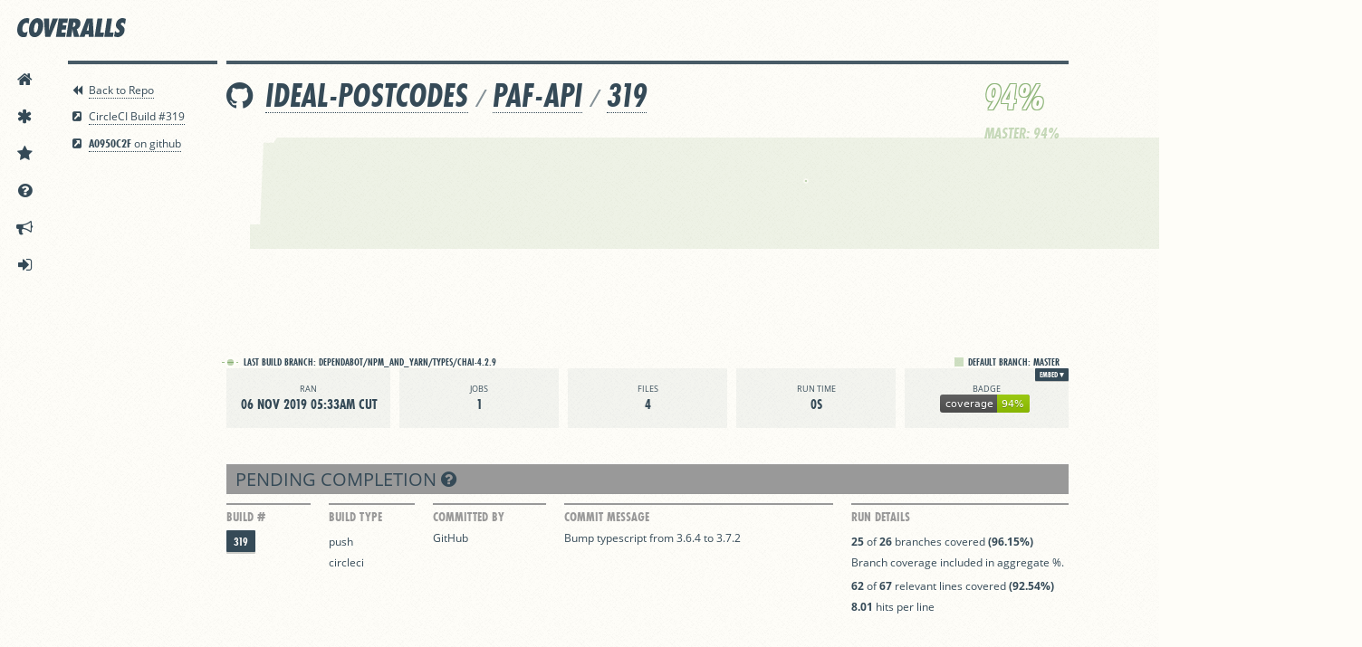

--- FILE ---
content_type: image/svg+xml
request_url: https://coveralls.io/repos/github/ideal-postcodes/paf-api/badge.svg
body_size: 724
content:
<svg xmlns="http://www.w3.org/2000/svg" width="99" height="20"><linearGradient id="a" x2="0" y2="100%"><stop offset="0" stop-color="#bbb" stop-opacity=".1"/><stop offset="1" stop-opacity=".1"/></linearGradient><rect rx="3" width="99" height="20" fill="#555"/><rect rx="3" x="63" width="36" height="20" fill="#97CA00"/><path fill="#97CA00" d="M63 0h4v20h-4z"/><rect rx="3" width="99" height="20" fill="url(#a)"/><g fill="#fff" text-anchor="middle" font-family="DejaVu Sans,Verdana,Geneva,sans-serif" font-size="11"><text x="32.5" y="15" fill="#010101" fill-opacity=".3">coverage</text><text x="32.5" y="14">coverage</text><text x="80" y="15" fill="#010101" fill-opacity=".3">94%</text><text x="80" y="14">94%</text></g></svg>